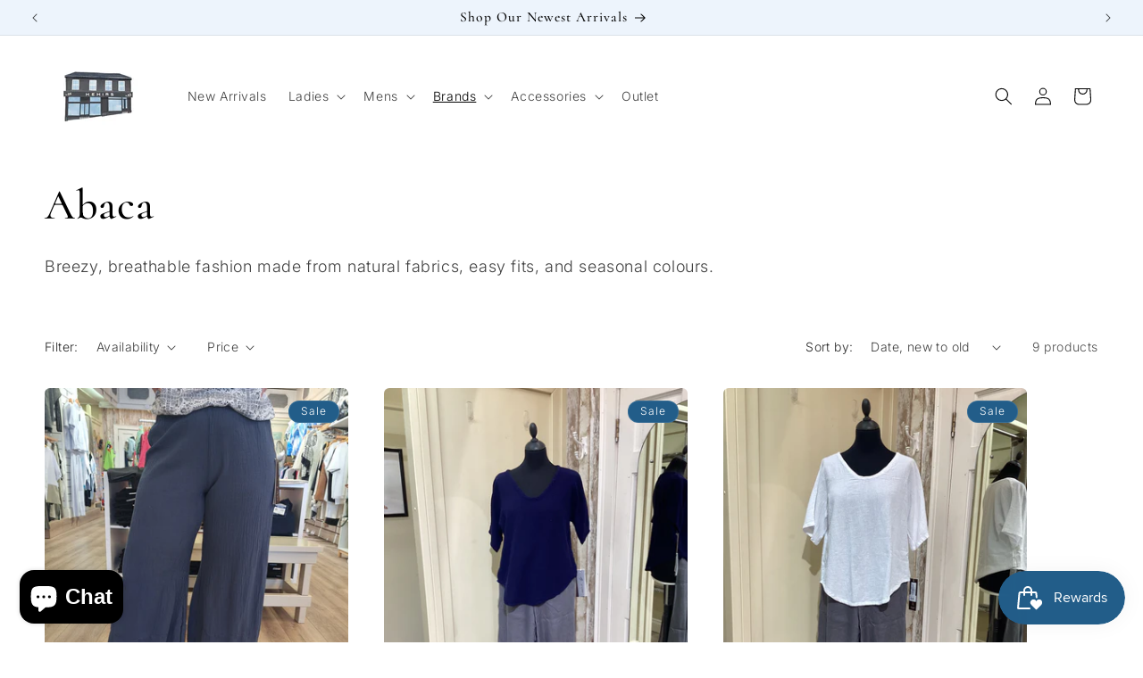

--- FILE ---
content_type: text/javascript; charset=utf-8
request_url: https://hehirs.com/products/one-life-savannah-trousers-snow.js
body_size: 923
content:
{"id":8353629962587,"title":"Abaca  Savannah Trousers- Snow","handle":"one-life-savannah-trousers-snow","description":"\u003cp\u003e\u003cspan\u003eSavannah is our popular pant – comfortable elasticated waistline with a narrow leg that balloons at the bottom, for a unique stylish flare. Available in subtle every day tones.\u003c\/span\u003e\u003cbr\u003e\u003cspan\u003eSize 1 fits 12-14, Size 2 fits 16-18\u003c\/span\u003e\u003c\/p\u003e","published_at":"2025-05-21T12:36:13+01:00","created_at":"2023-03-24T12:55:00+00:00","vendor":"ABACA","type":"SS 25","tags":["Abaca","Ladies","Ladies Trousers","shoptok","Trousers"],"price":6400,"price_min":6400,"price_max":6400,"available":true,"price_varies":false,"compare_at_price":7999,"compare_at_price_min":7999,"compare_at_price_max":7999,"compare_at_price_varies":false,"variants":[{"id":46460337291611,"title":"Snow \/ 1","option1":"Snow","option2":"1","option3":null,"sku":"","requires_shipping":true,"taxable":true,"featured_image":{"id":48936757625179,"product_id":8353629962587,"position":1,"created_at":"2023-03-26T15:39:41+01:00","updated_at":"2024-05-17T18:44:08+01:00","alt":null,"width":2448,"height":3264,"src":"https:\/\/cdn.shopify.com\/s\/files\/1\/0533\/4266\/6914\/products\/image_b18c6b90-e1d6-4611-a81e-3be9b1ac9e0b.heic?v=1715967848","variant_ids":[46460337291611,46460337324379]},"available":true,"name":"Abaca  Savannah Trousers- Snow - Snow \/ 1","public_title":"Snow \/ 1","options":["Snow","1"],"price":6400,"weight":500,"compare_at_price":7999,"inventory_management":"shopify","barcode":"37291611","featured_media":{"alt":null,"id":41532876521819,"position":1,"preview_image":{"aspect_ratio":0.75,"height":3264,"width":2448,"src":"https:\/\/cdn.shopify.com\/s\/files\/1\/0533\/4266\/6914\/products\/image_b18c6b90-e1d6-4611-a81e-3be9b1ac9e0b.heic?v=1715967848"}},"requires_selling_plan":false,"selling_plan_allocations":[]},{"id":46460337324379,"title":"Snow \/ 2","option1":"Snow","option2":"2","option3":null,"sku":"","requires_shipping":true,"taxable":true,"featured_image":{"id":48936757625179,"product_id":8353629962587,"position":1,"created_at":"2023-03-26T15:39:41+01:00","updated_at":"2024-05-17T18:44:08+01:00","alt":null,"width":2448,"height":3264,"src":"https:\/\/cdn.shopify.com\/s\/files\/1\/0533\/4266\/6914\/products\/image_b18c6b90-e1d6-4611-a81e-3be9b1ac9e0b.heic?v=1715967848","variant_ids":[46460337291611,46460337324379]},"available":true,"name":"Abaca  Savannah Trousers- Snow - Snow \/ 2","public_title":"Snow \/ 2","options":["Snow","2"],"price":6400,"weight":500,"compare_at_price":7999,"inventory_management":"shopify","barcode":"37324379","featured_media":{"alt":null,"id":41532876521819,"position":1,"preview_image":{"aspect_ratio":0.75,"height":3264,"width":2448,"src":"https:\/\/cdn.shopify.com\/s\/files\/1\/0533\/4266\/6914\/products\/image_b18c6b90-e1d6-4611-a81e-3be9b1ac9e0b.heic?v=1715967848"}},"requires_selling_plan":false,"selling_plan_allocations":[]}],"images":["\/\/cdn.shopify.com\/s\/files\/1\/0533\/4266\/6914\/products\/image_b18c6b90-e1d6-4611-a81e-3be9b1ac9e0b.heic?v=1715967848","\/\/cdn.shopify.com\/s\/files\/1\/0533\/4266\/6914\/products\/image_0114529a-3ade-471d-b8d2-6a14a51ffafc.heic?v=1715967848"],"featured_image":"\/\/cdn.shopify.com\/s\/files\/1\/0533\/4266\/6914\/products\/image_b18c6b90-e1d6-4611-a81e-3be9b1ac9e0b.heic?v=1715967848","options":[{"name":"Color","position":1,"values":["Snow"]},{"name":"Size","position":2,"values":["1","2"]}],"url":"\/products\/one-life-savannah-trousers-snow","media":[{"alt":null,"id":41532876521819,"position":1,"preview_image":{"aspect_ratio":0.75,"height":3264,"width":2448,"src":"https:\/\/cdn.shopify.com\/s\/files\/1\/0533\/4266\/6914\/products\/image_b18c6b90-e1d6-4611-a81e-3be9b1ac9e0b.heic?v=1715967848"},"aspect_ratio":0.75,"height":3264,"media_type":"image","src":"https:\/\/cdn.shopify.com\/s\/files\/1\/0533\/4266\/6914\/products\/image_b18c6b90-e1d6-4611-a81e-3be9b1ac9e0b.heic?v=1715967848","width":2448},{"alt":null,"id":41532876423515,"position":2,"preview_image":{"aspect_ratio":0.75,"height":3264,"width":2448,"src":"https:\/\/cdn.shopify.com\/s\/files\/1\/0533\/4266\/6914\/products\/image_0114529a-3ade-471d-b8d2-6a14a51ffafc.heic?v=1715967848"},"aspect_ratio":0.75,"height":3264,"media_type":"image","src":"https:\/\/cdn.shopify.com\/s\/files\/1\/0533\/4266\/6914\/products\/image_0114529a-3ade-471d-b8d2-6a14a51ffafc.heic?v=1715967848","width":2448}],"requires_selling_plan":false,"selling_plan_groups":[]}

--- FILE ---
content_type: text/javascript; charset=utf-8
request_url: https://hehirs.com/products/abaca-savannah-trousers-neptune.js
body_size: 613
content:
{"id":9912611864923,"title":"Abaca  Savannah Trousers- Neptune","handle":"abaca-savannah-trousers-neptune","description":"\u003cp\u003e\u003cspan\u003eSavannah is our popular pant – comfortable elasticated waistline with a narrow leg that balloons at the bottom, for a unique stylish flare. Available in subtle every day tones.\u003c\/span\u003e\u003cbr\u003e\u003cspan\u003eSize 1 fits 10-14, Size 2 fits 16-18\u003c\/span\u003e\u003c\/p\u003e","published_at":"2025-05-21T12:39:23+01:00","created_at":"2025-05-21T12:39:23+01:00","vendor":"ABACA","type":"SS 25","tags":["Abaca","Ladies","Ladies Trousers","shoptok","Trousers"],"price":6400,"price_min":6400,"price_max":6400,"available":true,"price_varies":false,"compare_at_price":7999,"compare_at_price_min":7999,"compare_at_price_max":7999,"compare_at_price_varies":false,"variants":[{"id":50615182786907,"title":"Neptune \/ 1","option1":"Neptune","option2":"1","option3":null,"sku":null,"requires_shipping":true,"taxable":true,"featured_image":{"id":61999248310619,"product_id":9912611864923,"position":1,"created_at":"2025-05-22T12:37:32+01:00","updated_at":"2025-05-22T12:37:37+01:00","alt":null,"width":2587,"height":3282,"src":"https:\/\/cdn.shopify.com\/s\/files\/1\/0533\/4266\/6914\/files\/rn-image_picker_lib_temp_13faa968-b1e9-4c5b-9d85-1e6939f33101.jpg?v=1747913857","variant_ids":[50615182786907,50615182819675]},"available":true,"name":"Abaca  Savannah Trousers- Neptune - Neptune \/ 1","public_title":"Neptune \/ 1","options":["Neptune","1"],"price":6400,"weight":500,"compare_at_price":7999,"inventory_management":"shopify","barcode":"82786907","featured_media":{"alt":null,"id":52505871941979,"position":1,"preview_image":{"aspect_ratio":0.788,"height":3282,"width":2587,"src":"https:\/\/cdn.shopify.com\/s\/files\/1\/0533\/4266\/6914\/files\/rn-image_picker_lib_temp_13faa968-b1e9-4c5b-9d85-1e6939f33101.jpg?v=1747913857"}},"requires_selling_plan":false,"selling_plan_allocations":[]},{"id":50615182819675,"title":"Neptune \/ 2","option1":"Neptune","option2":"2","option3":null,"sku":null,"requires_shipping":true,"taxable":true,"featured_image":{"id":61999248310619,"product_id":9912611864923,"position":1,"created_at":"2025-05-22T12:37:32+01:00","updated_at":"2025-05-22T12:37:37+01:00","alt":null,"width":2587,"height":3282,"src":"https:\/\/cdn.shopify.com\/s\/files\/1\/0533\/4266\/6914\/files\/rn-image_picker_lib_temp_13faa968-b1e9-4c5b-9d85-1e6939f33101.jpg?v=1747913857","variant_ids":[50615182786907,50615182819675]},"available":true,"name":"Abaca  Savannah Trousers- Neptune - Neptune \/ 2","public_title":"Neptune \/ 2","options":["Neptune","2"],"price":6400,"weight":500,"compare_at_price":7999,"inventory_management":"shopify","barcode":"82819675","featured_media":{"alt":null,"id":52505871941979,"position":1,"preview_image":{"aspect_ratio":0.788,"height":3282,"width":2587,"src":"https:\/\/cdn.shopify.com\/s\/files\/1\/0533\/4266\/6914\/files\/rn-image_picker_lib_temp_13faa968-b1e9-4c5b-9d85-1e6939f33101.jpg?v=1747913857"}},"requires_selling_plan":false,"selling_plan_allocations":[]}],"images":["\/\/cdn.shopify.com\/s\/files\/1\/0533\/4266\/6914\/files\/rn-image_picker_lib_temp_13faa968-b1e9-4c5b-9d85-1e6939f33101.jpg?v=1747913857"],"featured_image":"\/\/cdn.shopify.com\/s\/files\/1\/0533\/4266\/6914\/files\/rn-image_picker_lib_temp_13faa968-b1e9-4c5b-9d85-1e6939f33101.jpg?v=1747913857","options":[{"name":"Color","position":1,"values":["Neptune"]},{"name":"Size","position":2,"values":["1","2"]}],"url":"\/products\/abaca-savannah-trousers-neptune","media":[{"alt":null,"id":52505871941979,"position":1,"preview_image":{"aspect_ratio":0.788,"height":3282,"width":2587,"src":"https:\/\/cdn.shopify.com\/s\/files\/1\/0533\/4266\/6914\/files\/rn-image_picker_lib_temp_13faa968-b1e9-4c5b-9d85-1e6939f33101.jpg?v=1747913857"},"aspect_ratio":0.788,"height":3282,"media_type":"image","src":"https:\/\/cdn.shopify.com\/s\/files\/1\/0533\/4266\/6914\/files\/rn-image_picker_lib_temp_13faa968-b1e9-4c5b-9d85-1e6939f33101.jpg?v=1747913857","width":2587}],"requires_selling_plan":false,"selling_plan_groups":[]}

--- FILE ---
content_type: text/javascript; charset=utf-8
request_url: https://hehirs.com/products/abaca-horizon-top-snow.js
body_size: 159
content:
{"id":9802289152347,"title":"ABACA Horizon Top Candy","handle":"abaca-horizon-top-snow","description":"\u003cp\u003e\u003cspan\u003eT644\u003c\/span\u003e\u003c\/p\u003e","published_at":"2025-03-29T13:16:49+00:00","created_at":"2025-03-21T11:26:18+00:00","vendor":"ABACA","type":"SS 25","tags":["Abaca","Ladies","LADIES TOPS","shoptok"],"price":7200,"price_min":7200,"price_max":7200,"available":true,"price_varies":false,"compare_at_price":8999,"compare_at_price_min":8999,"compare_at_price_max":8999,"compare_at_price_varies":false,"variants":[{"id":50279798341979,"title":"Candy \/ One Life","option1":"Candy","option2":"One Life","option3":null,"sku":null,"requires_shipping":true,"taxable":true,"featured_image":null,"available":true,"name":"ABACA Horizon Top Candy - Candy \/ One Life","public_title":"Candy \/ One Life","options":["Candy","One Life"],"price":7200,"weight":500,"compare_at_price":8999,"inventory_management":"shopify","barcode":"98341979","requires_selling_plan":false,"selling_plan_allocations":[]}],"images":["\/\/cdn.shopify.com\/s\/files\/1\/0533\/4266\/6914\/files\/F259D373-D6F4-4EE2-A58C-C12C0864F676.jpg?v=1743254242"],"featured_image":"\/\/cdn.shopify.com\/s\/files\/1\/0533\/4266\/6914\/files\/F259D373-D6F4-4EE2-A58C-C12C0864F676.jpg?v=1743254242","options":[{"name":"Color","position":1,"values":["Candy"]},{"name":"Size","position":2,"values":["One Life"]}],"url":"\/products\/abaca-horizon-top-snow","media":[{"alt":null,"id":51774858985819,"position":1,"preview_image":{"aspect_ratio":0.75,"height":3264,"width":2448,"src":"https:\/\/cdn.shopify.com\/s\/files\/1\/0533\/4266\/6914\/files\/F259D373-D6F4-4EE2-A58C-C12C0864F676.jpg?v=1743254242"},"aspect_ratio":0.75,"height":3264,"media_type":"image","src":"https:\/\/cdn.shopify.com\/s\/files\/1\/0533\/4266\/6914\/files\/F259D373-D6F4-4EE2-A58C-C12C0864F676.jpg?v=1743254242","width":2448}],"requires_selling_plan":false,"selling_plan_groups":[]}

--- FILE ---
content_type: text/javascript; charset=utf-8
request_url: https://hehirs.com/products/abaca-tess-top-white.js
body_size: 682
content:
{"id":9812672282971,"title":"ABACA Tess Top Candy","handle":"abaca-tess-top-white","description":"\u003cp\u003e \u003c\/p\u003e\n\u003cp\u003e\u003cspan\u003eT679\u003c\/span\u003e\u003c\/p\u003e","published_at":"2025-03-27T11:34:18+00:00","created_at":"2025-03-27T11:34:18+00:00","vendor":"ABACA","type":"SS 25","tags":["Abaca","Ladies","LADIES TOPS","shoptok"],"price":6400,"price_min":6400,"price_max":6400,"available":true,"price_varies":false,"compare_at_price":7999,"compare_at_price_min":7999,"compare_at_price_max":7999,"compare_at_price_varies":false,"variants":[{"id":50557160948059,"title":"Candy \/ 0","option1":"Candy","option2":"0","option3":null,"sku":null,"requires_shipping":true,"taxable":true,"featured_image":null,"available":false,"name":"ABACA Tess Top Candy - Candy \/ 0","public_title":"Candy \/ 0","options":["Candy","0"],"price":6400,"weight":0,"compare_at_price":7999,"inventory_management":"shopify","barcode":"","requires_selling_plan":false,"selling_plan_allocations":[]},{"id":51043833643355,"title":"Candy \/ 1","option1":"Candy","option2":"1","option3":null,"sku":null,"requires_shipping":true,"taxable":true,"featured_image":null,"available":true,"name":"ABACA Tess Top Candy - Candy \/ 1","public_title":"Candy \/ 1","options":["Candy","1"],"price":6400,"weight":0,"compare_at_price":7999,"inventory_management":"shopify","barcode":"","requires_selling_plan":false,"selling_plan_allocations":[]},{"id":50311731282267,"title":"Candy \/ 2","option1":"Candy","option2":"2","option3":null,"sku":null,"requires_shipping":true,"taxable":true,"featured_image":null,"available":true,"name":"ABACA Tess Top Candy - Candy \/ 2","public_title":"Candy \/ 2","options":["Candy","2"],"price":6400,"weight":0,"compare_at_price":7999,"inventory_management":"shopify","barcode":"31282267","requires_selling_plan":false,"selling_plan_allocations":[]}],"images":["\/\/cdn.shopify.com\/s\/files\/1\/0533\/4266\/6914\/files\/CC6A0862-807C-45C4-8AF8-7747A8BE432A.jpg?v=1743253979"],"featured_image":"\/\/cdn.shopify.com\/s\/files\/1\/0533\/4266\/6914\/files\/CC6A0862-807C-45C4-8AF8-7747A8BE432A.jpg?v=1743253979","options":[{"name":"Color","position":1,"values":["Candy"]},{"name":"Size","position":2,"values":["0","1","2"]}],"url":"\/products\/abaca-tess-top-white","media":[{"alt":null,"id":51774837424475,"position":1,"preview_image":{"aspect_ratio":0.75,"height":3264,"width":2448,"src":"https:\/\/cdn.shopify.com\/s\/files\/1\/0533\/4266\/6914\/files\/CC6A0862-807C-45C4-8AF8-7747A8BE432A.jpg?v=1743253979"},"aspect_ratio":0.75,"height":3264,"media_type":"image","src":"https:\/\/cdn.shopify.com\/s\/files\/1\/0533\/4266\/6914\/files\/CC6A0862-807C-45C4-8AF8-7747A8BE432A.jpg?v=1743253979","width":2448}],"requires_selling_plan":false,"selling_plan_groups":[]}

--- FILE ---
content_type: text/javascript; charset=utf-8
request_url: https://hehirs.com/products/abaca-rosalind-hooded-blouse-snow.js
body_size: 317
content:
{"id":9802257793371,"title":"ABACA Rosalind Hooded Blouse Snow","handle":"abaca-rosalind-hooded-blouse-snow","description":"\u003cp\u003e\u003cspan\u003eShort, loose-fitting cotton blouse. Its long sleeves end in a wide ruffle at the bottom. The hood features a drawstring for a custom fit. Being a one-size-fits-all garment, Rosalind adapts to a wide variety of body types.\u003c\/span\u003e\u003c\/p\u003e\n\u003cp\u003e\u003cspan\u003eT664\u003c\/span\u003e\u003c\/p\u003e\n\u003cp\u003e\u003cspan\u003e100% cotton\u003c\/span\u003e\u003c\/p\u003e","published_at":"2025-03-29T12:56:50+00:00","created_at":"2025-03-21T11:02:40+00:00","vendor":"ABACA","type":"SS 25","tags":["Abaca","Blouses \u0026 Shirts","Ladies","LADIES TOPS","shoptok"],"price":7200,"price_min":7200,"price_max":7200,"available":true,"price_varies":false,"compare_at_price":8999,"compare_at_price_min":8999,"compare_at_price_max":8999,"compare_at_price_varies":false,"variants":[{"id":50279690731867,"title":"Snow \/ One size","option1":"Snow","option2":"One size","option3":null,"sku":null,"requires_shipping":true,"taxable":true,"featured_image":null,"available":true,"name":"ABACA Rosalind Hooded Blouse Snow - Snow \/ One size","public_title":"Snow \/ One size","options":["Snow","One size"],"price":7200,"weight":0,"compare_at_price":8999,"inventory_management":"shopify","barcode":"90731867","requires_selling_plan":false,"selling_plan_allocations":[]}],"images":["\/\/cdn.shopify.com\/s\/files\/1\/0533\/4266\/6914\/files\/3581B590-D00D-4CA6-B445-AA080C0A2577.jpg?v=1743252045"],"featured_image":"\/\/cdn.shopify.com\/s\/files\/1\/0533\/4266\/6914\/files\/3581B590-D00D-4CA6-B445-AA080C0A2577.jpg?v=1743252045","options":[{"name":"Color","position":1,"values":["Snow"]},{"name":"Size","position":2,"values":["One size"]}],"url":"\/products\/abaca-rosalind-hooded-blouse-snow","media":[{"alt":null,"id":51774686363995,"position":1,"preview_image":{"aspect_ratio":0.75,"height":3264,"width":2448,"src":"https:\/\/cdn.shopify.com\/s\/files\/1\/0533\/4266\/6914\/files\/3581B590-D00D-4CA6-B445-AA080C0A2577.jpg?v=1743252045"},"aspect_ratio":0.75,"height":3264,"media_type":"image","src":"https:\/\/cdn.shopify.com\/s\/files\/1\/0533\/4266\/6914\/files\/3581B590-D00D-4CA6-B445-AA080C0A2577.jpg?v=1743252045","width":2448}],"requires_selling_plan":false,"selling_plan_groups":[]}

--- FILE ---
content_type: text/javascript; charset=utf-8
request_url: https://hehirs.com/products/abaca-horizon-top-stardust.js
body_size: 408
content:
{"id":9802319790427,"title":"ABACA Horizon Top Stardust","handle":"abaca-horizon-top-stardust","description":"\u003cp\u003e\u003cspan\u003eT644\u003c\/span\u003e\u003c\/p\u003e","published_at":"2025-03-29T13:14:30+00:00","created_at":"2025-03-21T11:52:38+00:00","vendor":"ABACA","type":"SS 25","tags":["Abaca","Ladies","LADIES TOPS","shoptok"],"price":7200,"price_min":7200,"price_max":7200,"available":true,"price_varies":false,"compare_at_price":8999,"compare_at_price_min":8999,"compare_at_price_max":8999,"compare_at_price_varies":false,"variants":[{"id":50279913292123,"title":"Stardust \/ One Life","option1":"Stardust","option2":"One Life","option3":null,"sku":null,"requires_shipping":true,"taxable":true,"featured_image":null,"available":true,"name":"ABACA Horizon Top Stardust - Stardust \/ One Life","public_title":"Stardust \/ One Life","options":["Stardust","One Life"],"price":7200,"weight":500,"compare_at_price":8999,"inventory_management":"shopify","barcode":"13292123","requires_selling_plan":false,"selling_plan_allocations":[]}],"images":["\/\/cdn.shopify.com\/s\/files\/1\/0533\/4266\/6914\/files\/0C72041C-0BAD-4A87-BCAE-A46C92563435.jpg?v=1743254195"],"featured_image":"\/\/cdn.shopify.com\/s\/files\/1\/0533\/4266\/6914\/files\/0C72041C-0BAD-4A87-BCAE-A46C92563435.jpg?v=1743254195","options":[{"name":"Color","position":1,"values":["Stardust"]},{"name":"Size","position":2,"values":["One Life"]}],"url":"\/products\/abaca-horizon-top-stardust","media":[{"alt":null,"id":51774854889819,"position":1,"preview_image":{"aspect_ratio":0.75,"height":3264,"width":2448,"src":"https:\/\/cdn.shopify.com\/s\/files\/1\/0533\/4266\/6914\/files\/0C72041C-0BAD-4A87-BCAE-A46C92563435.jpg?v=1743254195"},"aspect_ratio":0.75,"height":3264,"media_type":"image","src":"https:\/\/cdn.shopify.com\/s\/files\/1\/0533\/4266\/6914\/files\/0C72041C-0BAD-4A87-BCAE-A46C92563435.jpg?v=1743254195","width":2448}],"requires_selling_plan":false,"selling_plan_groups":[]}

--- FILE ---
content_type: text/javascript
request_url: https://cdn.shopify.com/extensions/019be0b5-77f6-73ff-a08a-ac4e48cf8b6b/discount-mixer-1085/assets/core-discount-ui-discount-ui.utils.min.Y9ZVJOHc.js
body_size: 1177
content:
import{c as e}from"./logging-logger.utils.min.DHgqLccZ.js";import{d as i}from"./utils-ancestor-deduplication.utils.min.DFeAVnqp.js";import{q as t,r,g as s,b as c,j as n,d as o,c as a}from"./utils-dom.utils.min.BAffiWcK.js";import{a as d}from"./utils-price.utils.min.BaW56rNU.js";import{P as u}from"./utils-selectors-price-selectors.utils.min.CGzl2HVd.js";import{i as l}from"./utils-theme-detection.utils.min.Qtlbca23.js";import{r as p,c as m,a as g}from"./core-discount-badge-discount-badge.utils.min.CwjigAUC.js";import{s as P,c as f}from"./core-discount-price-discounted-price-element.utils.min.BBIXAhgX.js";import{g as y,i as h}from"./core-discount-price-price-element-discovery.utils.min.Cz6FaoEt.js";import{e as j}from"./core-discount-price-price-text-extraction.utils.min.DTIJ45rg.js";import{r as b}from"./core-discount-secondary-price-renderer-secondary-price-renderer.utils.min.B-zfnX9b.js";import{D as T}from"./core-discount-ui-discount-ui.constants.min.Dp7m29Vx.js";import"./services-shopify-shopify-property.utils.min.pq0VgSsE.js";import"./utils-selectors-product-selectors.utils.min.BmiwQnxm.js";import"./core-transforms-transforms.utils.min.DK5bk5cZ.js";import"./core-discount-discount-constants.min.C8WN4inI.js";import"./core-discount-badge-badge-overlay-position.utils.min.CmmOVe1X.js";import"./core-discount-badge-discount-badge.constants.min.cBoJMm89.js";import"./core-discount-badge-overlay-position.constants.min.B-qMSulK.js";import"./utils-selectors-discount-selectors.utils.min.wZP-DvzN.js";import"./core-discount-price-discounted-price-superscript.utils.min.Cj46blne.js";import"./core-discount-price-price-color.utils.min.HKGHKwR0.js";import"./core-calculations-calculations.utils.min.Dn5Gxwa3.js";import"./core-conditions-conditions.utils.min.B9TWPppC.js";import"./core-calculations-calculations-shared.utils.min.BIFixDjL.js";import"./utils-selectors-visibility-selectors.utils.min.BVHRyiFO.js";import"./core-discount-secondary-price-cache-secondary-price-cache.utils.min.DbB-eJIy.js";const w=e("DiscountUI");function x({wrapper:e,priceElement:i,discountedPrice:s,settings:c,discountType:n,discountValue:o}){const a=t({selector:`.${T.discountedPrice}`,root:e});a&&f({element:i,discountedPrice:s,settings:c,existingDiscountedPriceElement:a});const d=t({selector:`.${T.saleBadge}`,root:e});if(!c.saleBadgeEnabled)return d&&r(d),void p({root:e});d&&m({settings:c,discountType:n,discountValue:o,existingSaleBadge:d})}function v({priceElement:e,hasCompareAtPrice:i,discountedPrice:r,discountType:s,discountValue:a,settings:d,priceSettings:u,includedInStackPriceGroup:l}){e.classList.add(T.originalPrice);const g=e.parentElement;if(t({selector:`.${T.priceWrapper}`,root:g}))return void x({wrapper:g,priceElement:e,discountedPrice:r,settings:u,discountType:s,discountValue:a});P({element:e,settings:u,hasCompareAtPrice:i,includedInStackPriceGroup:l});const y=E({hasCompareAtPrice:i,swapPriceOrder:d.swapPriceOrder,includedInStackPriceGroup:l}),j=A({swapPriceOrder:d.swapPriceOrder,elementGap:d.elementGap}),b=f({element:e,discountedPrice:r,settings:u});c({parent:j,child:b});const w=h(e);if(d.saleBadgeEnabled&&!w){const i=g.querySelector(`.${T.saleBadge}`),t=m({settings:u,discountType:s,discountValue:a,existingSaleBadge:i});d.swapPriceOrder?o({target:e,newElement:t}):c({parent:j,child:t})}else p({root:g});c({parent:y,child:j}),d.swapPriceOrder?n({target:e,newElement:y}):o({target:e,newElement:y})}function E({hasCompareAtPrice:e,swapPriceOrder:i,includedInStackPriceGroup:t}){const r=`${T.priceWrapper} ${e?T.hasCompareAtPrice:""} ${i?T.swapPrice:""}`.trim();return a({tagName:"div",attributes:{class:r,style:t?{margin:"0px",textAlign:"end"}:{display:"inline-flex"}}})}function A({swapPriceOrder:e,elementGap:i}){return a({tagName:"div",attributes:{class:T.price,style:{flexDirection:"rtl"===document.body.dir?"row-reverse":"row",...e?{}:{gap:i}}}})}let C=!1;function O({card:e,priceContainer:i,isDoublePriceContainerTheme:r,discountedPrice:s,settings:a,discountValue:d,discountType:u}){const{priceElement:l,hasCompareAtPrice:h}=y({card:i,prices:{originalPrice:a.compareAtPrice,regularPrice:a.productPrice}});if(l||C||(w.debugOnce({key:"price-element-not-found",message:"Price element not found."}),C=!0),!l)return;const{introText:b,suffixText:v}=j({element:l,currency:a.currency}),O={...a,introText:b,suffixText:v};if(!r){if(t({selector:`.${T.priceWrapper}`,root:e}))return void x({wrapper:e,priceElement:l,discountedPrice:s,settings:O,discountType:u,discountValue:d})}P({element:l,hasCompareAtPrice:h,settings:O});const S=E({hasCompareAtPrice:h,swapPriceOrder:a.swapPriceOrder}),G=A({swapPriceOrder:a.swapPriceOrder,elementGap:a.elementGap}),V=f({element:l,discountedPrice:s,settings:O});if(c({parent:G,child:V}),a.saleBadgeEnabled){const i=m({settings:O,discountType:u,discountValue:d});g({saleBadge:i,settings:a,card:e,priceElement:l,container:G})}else p({root:e});c({parent:S,child:G}),a.swapPriceOrder?n({target:l,newElement:S}):o({target:l,newElement:S})}function S({card:e,forceProcess:r,...s}){if(!e)return;const c=l(),n=d({card:e,selector:u.container,isDoubleTheme:c}),o=i({containers:n,options:{isDoubleTheme:c,forceProcess:r}});if(o.length>0){for(const i of o)O({card:e,priceContainer:i,isDoublePriceContainerTheme:c,...s});return}const a=t({selector:u.container,root:e});if(!a)return void w.debugOnce({key:"price-container-not-found",message:"Price container not found."});0!==i({containers:[a],options:{isDoubleTheme:c,forceProcess:r}}).length&&O({card:e,priceContainer:a,isDoublePriceContainerTheme:c,...s})}let G=!1;function V({card:e,variant:i,settings:t,discountedPrice:r,discountType:s,discountValue:c,includedInStackPriceGroup:n,secondaryVariantPricingMap:o}){const a=e??document,d=(null==e?void 0:e.getAttribute("product-id"))??"",{priceElement:u,hasCompareAtPrice:l}=y({card:a,prices:{originalPrice:i.compareAtPrice,regularPrice:i.price}});if(u||G||(w.debugOnce({key:"product-price-element-not-found",message:"Price element not found."}),G=!0),!u)return;const{introText:p,suffixText:m}=j({element:u,currency:t.currency}),g={...t,productPrice:i.price,compareAtPrice:i.compareAtPrice,introText:p,suffixText:m};v({priceElement:u,hasCompareAtPrice:l,discountedPrice:r,discountType:s,discountValue:c,settings:t,priceSettings:g,includedInStackPriceGroup:n}),b({root:a,primaryPriceElement:u,variantId:i.id,productId:d,hasCompareAtPrice:l,discountedPrice:r,discountType:s,discountValue:c,settings:t,priceSettings:g,includedInStackPriceGroup:n,renderDiscount:v,variantPricingMap:o})}function D(e){var i;const c=e??document,n=t({selector:`.${T.priceWrapper}`,root:c});n&&r(n),p({root:c});const o=[...u.regular,...u.original];for(const r of o){const e=t({selector:`${r}:not(.${T.discountedPrice})`,root:c});(null==(i=null==e?void 0:e.classList)?void 0:i.contains(T.originalPrice))&&(e.classList.remove(T.originalPrice),s({element:e,styles:{display:"",textDecoration:"",opacity:"",color:"",fontSize:"",fontWeight:""}}))}}export{S as a,V as b,D as r};


--- FILE ---
content_type: text/javascript; charset=utf-8
request_url: https://hehirs.com/products/abaca-tess-top-stardust.js
body_size: 230
content:
{"id":9812682178907,"title":"ABACA Tess Top Stardust","handle":"abaca-tess-top-stardust","description":"\u003cp\u003e \u003c\/p\u003e\n\u003cp\u003e\u003cspan\u003eT679\u003c\/span\u003e\u003c\/p\u003e","published_at":"2025-03-27T11:37:40+00:00","created_at":"2025-03-27T11:37:40+00:00","vendor":"ABACA","type":"SS 25","tags":["Abaca","Ladies","LADIES TOPS","shoptok"],"price":6400,"price_min":6400,"price_max":6400,"available":true,"price_varies":false,"compare_at_price":7999,"compare_at_price_min":7999,"compare_at_price_max":7999,"compare_at_price_varies":false,"variants":[{"id":51043808510299,"title":"Stardust \/ 0","option1":"Stardust","option2":"0","option3":null,"sku":null,"requires_shipping":true,"taxable":true,"featured_image":null,"available":true,"name":"ABACA Tess Top Stardust - Stardust \/ 0","public_title":"Stardust \/ 0","options":["Stardust","0"],"price":6400,"weight":0,"compare_at_price":7999,"inventory_management":"shopify","barcode":"","requires_selling_plan":false,"selling_plan_allocations":[]},{"id":50311777223003,"title":"Stardust \/ 1","option1":"Stardust","option2":"1","option3":null,"sku":null,"requires_shipping":true,"taxable":true,"featured_image":null,"available":true,"name":"ABACA Tess Top Stardust - Stardust \/ 1","public_title":"Stardust \/ 1","options":["Stardust","1"],"price":6400,"weight":0,"compare_at_price":7999,"inventory_management":"shopify","barcode":"77223003","requires_selling_plan":false,"selling_plan_allocations":[]},{"id":50311777255771,"title":"Stardust \/ 2","option1":"Stardust","option2":"2","option3":null,"sku":null,"requires_shipping":true,"taxable":true,"featured_image":null,"available":true,"name":"ABACA Tess Top Stardust - Stardust \/ 2","public_title":"Stardust \/ 2","options":["Stardust","2"],"price":6400,"weight":0,"compare_at_price":7999,"inventory_management":"shopify","barcode":"77255771","requires_selling_plan":false,"selling_plan_allocations":[]}],"images":["\/\/cdn.shopify.com\/s\/files\/1\/0533\/4266\/6914\/files\/00358138-F239-4493-9ACA-4ABED3EBD004.jpg?v=1743252876"],"featured_image":"\/\/cdn.shopify.com\/s\/files\/1\/0533\/4266\/6914\/files\/00358138-F239-4493-9ACA-4ABED3EBD004.jpg?v=1743252876","options":[{"name":"Color","position":1,"values":["Stardust"]},{"name":"Size","position":2,"values":["0","1","2"]}],"url":"\/products\/abaca-tess-top-stardust","media":[{"alt":null,"id":51774761861467,"position":1,"preview_image":{"aspect_ratio":0.75,"height":3264,"width":2448,"src":"https:\/\/cdn.shopify.com\/s\/files\/1\/0533\/4266\/6914\/files\/00358138-F239-4493-9ACA-4ABED3EBD004.jpg?v=1743252876"},"aspect_ratio":0.75,"height":3264,"media_type":"image","src":"https:\/\/cdn.shopify.com\/s\/files\/1\/0533\/4266\/6914\/files\/00358138-F239-4493-9ACA-4ABED3EBD004.jpg?v=1743252876","width":2448}],"requires_selling_plan":false,"selling_plan_groups":[]}

--- FILE ---
content_type: text/javascript; charset=utf-8
request_url: https://hehirs.com/products/abaca-tess-top-snow.js
body_size: 678
content:
{"id":9812678902107,"title":"ABACA Tess Top Snow","handle":"abaca-tess-top-snow","description":"\u003cp\u003e \u003c\/p\u003e\n\u003cp\u003e\u003cspan\u003eT679\u003c\/span\u003e\u003c\/p\u003e","published_at":"2025-03-27T11:36:33+00:00","created_at":"2025-03-27T11:36:33+00:00","vendor":"ABACA","type":"SS 25","tags":["Abaca","Ladies","LADIES TOPS","shoptok"],"price":6400,"price_min":6400,"price_max":6400,"available":true,"price_varies":false,"compare_at_price":7999,"compare_at_price_min":7999,"compare_at_price_max":7999,"compare_at_price_varies":false,"variants":[{"id":50847798526299,"title":"Snow \/ 0","option1":"Snow","option2":"0","option3":null,"sku":null,"requires_shipping":true,"taxable":true,"featured_image":null,"available":true,"name":"ABACA Tess Top Snow - Snow \/ 0","public_title":"Snow \/ 0","options":["Snow","0"],"price":6400,"weight":0,"compare_at_price":7999,"inventory_management":"shopify","barcode":"","requires_selling_plan":false,"selling_plan_allocations":[]},{"id":50311762706779,"title":"Snow \/ 1","option1":"Snow","option2":"1","option3":null,"sku":null,"requires_shipping":true,"taxable":true,"featured_image":null,"available":true,"name":"ABACA Tess Top Snow - Snow \/ 1","public_title":"Snow \/ 1","options":["Snow","1"],"price":6400,"weight":0,"compare_at_price":7999,"inventory_management":"shopify","barcode":"62706779","requires_selling_plan":false,"selling_plan_allocations":[]},{"id":50311762739547,"title":"Snow \/ 2","option1":"Snow","option2":"2","option3":null,"sku":null,"requires_shipping":true,"taxable":true,"featured_image":null,"available":false,"name":"ABACA Tess Top Snow - Snow \/ 2","public_title":"Snow \/ 2","options":["Snow","2"],"price":6400,"weight":0,"compare_at_price":7999,"inventory_management":"shopify","barcode":"62739547","requires_selling_plan":false,"selling_plan_allocations":[]}],"images":["\/\/cdn.shopify.com\/s\/files\/1\/0533\/4266\/6914\/files\/97F9A3F0-434E-4CE3-B8D4-A8E735F94BED.jpg?v=1743254023"],"featured_image":"\/\/cdn.shopify.com\/s\/files\/1\/0533\/4266\/6914\/files\/97F9A3F0-434E-4CE3-B8D4-A8E735F94BED.jpg?v=1743254023","options":[{"name":"Color","position":1,"values":["Snow"]},{"name":"Size","position":2,"values":["0","1","2"]}],"url":"\/products\/abaca-tess-top-snow","media":[{"alt":null,"id":51774840144219,"position":1,"preview_image":{"aspect_ratio":0.75,"height":3264,"width":2448,"src":"https:\/\/cdn.shopify.com\/s\/files\/1\/0533\/4266\/6914\/files\/97F9A3F0-434E-4CE3-B8D4-A8E735F94BED.jpg?v=1743254023"},"aspect_ratio":0.75,"height":3264,"media_type":"image","src":"https:\/\/cdn.shopify.com\/s\/files\/1\/0533\/4266\/6914\/files\/97F9A3F0-434E-4CE3-B8D4-A8E735F94BED.jpg?v=1743254023","width":2448}],"requires_selling_plan":false,"selling_plan_groups":[]}

--- FILE ---
content_type: text/javascript; charset=utf-8
request_url: https://hehirs.com/products/abaca-ronie-short-jacket-candy.js
body_size: 810
content:
{"id":9812640432475,"title":"ABACA Ronie Short Jacket Candy","handle":"abaca-ronie-short-jacket-candy","description":"\u003cp\u003e\u003cspan\u003eShort, loose-fitting cotton jacket with 3\/4-length sleeves. It features a V-neckline reinforced with a lining and button closure at the front. Its flared cut, box pleat at the back for added comfort, and two side vents provide great freedom of movement.\u003c\/span\u003e\u003c\/p\u003e\n\u003cp\u003e\u003cspan\u003eT201\u003c\/span\u003e\u003c\/p\u003e","published_at":"2025-03-27T11:14:44+00:00","created_at":"2025-03-27T11:14:44+00:00","vendor":"ABACA","type":"SS 25","tags":["Abaca","Ladies","LADIES TOPS","shoptok"],"price":6400,"price_min":6400,"price_max":6400,"available":true,"price_varies":false,"compare_at_price":7999,"compare_at_price_min":7999,"compare_at_price_max":7999,"compare_at_price_varies":false,"variants":[{"id":50311617610075,"title":"Candy \/ 1","option1":"Candy","option2":"1","option3":null,"sku":null,"requires_shipping":true,"taxable":true,"featured_image":null,"available":true,"name":"ABACA Ronie Short Jacket Candy - Candy \/ 1","public_title":"Candy \/ 1","options":["Candy","1"],"price":6400,"weight":0,"compare_at_price":7999,"inventory_management":"shopify","barcode":"17610075","requires_selling_plan":false,"selling_plan_allocations":[]},{"id":50311617642843,"title":"Candy \/ 2","option1":"Candy","option2":"2","option3":null,"sku":null,"requires_shipping":true,"taxable":true,"featured_image":null,"available":true,"name":"ABACA Ronie Short Jacket Candy - Candy \/ 2","public_title":"Candy \/ 2","options":["Candy","2"],"price":6400,"weight":0,"compare_at_price":7999,"inventory_management":"shopify","barcode":"17642843","requires_selling_plan":false,"selling_plan_allocations":[]},{"id":50311617675611,"title":"Candy \/ 3","option1":"Candy","option2":"3","option3":null,"sku":null,"requires_shipping":true,"taxable":true,"featured_image":null,"available":true,"name":"ABACA Ronie Short Jacket Candy - Candy \/ 3","public_title":"Candy \/ 3","options":["Candy","3"],"price":6400,"weight":0,"compare_at_price":7999,"inventory_management":"shopify","barcode":"17675611","requires_selling_plan":false,"selling_plan_allocations":[]}],"images":["\/\/cdn.shopify.com\/s\/files\/1\/0533\/4266\/6914\/files\/38885FA8-3112-4563-BA02-556C2E986152.jpg?v=1743254370"],"featured_image":"\/\/cdn.shopify.com\/s\/files\/1\/0533\/4266\/6914\/files\/38885FA8-3112-4563-BA02-556C2E986152.jpg?v=1743254370","options":[{"name":"Color","position":1,"values":["Candy"]},{"name":"Size","position":2,"values":["1","2","3"]}],"url":"\/products\/abaca-ronie-short-jacket-candy","media":[{"alt":null,"id":51774868652379,"position":1,"preview_image":{"aspect_ratio":0.75,"height":3264,"width":2448,"src":"https:\/\/cdn.shopify.com\/s\/files\/1\/0533\/4266\/6914\/files\/38885FA8-3112-4563-BA02-556C2E986152.jpg?v=1743254370"},"aspect_ratio":0.75,"height":3264,"media_type":"image","src":"https:\/\/cdn.shopify.com\/s\/files\/1\/0533\/4266\/6914\/files\/38885FA8-3112-4563-BA02-556C2E986152.jpg?v=1743254370","width":2448}],"requires_selling_plan":false,"selling_plan_groups":[]}